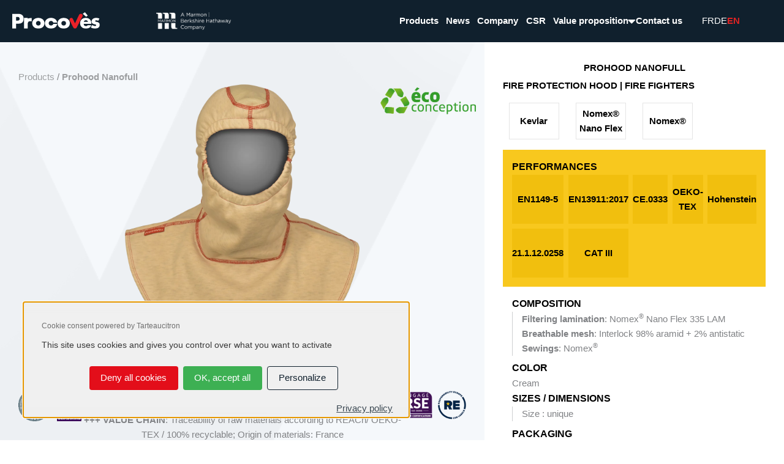

--- FILE ---
content_type: text/css
request_url: https://wleiprocoves.com/wp-content/themes/astra-child/assets/css/site-header.css
body_size: 1413
content:
#site-header {
	width: 100%;
	position: fixed;
	z-index: 9999;
	background-color: transparent;
}

@keyframes stickySlideDown {
	0% {
		opacity: 0.7;
		transform: translateY(-100%);
	}
	100% {
		opacity: 1;
		transform: translateY(0);
	}
}

@keyframes stickySlideUp {
	0% {
		opacity: 0;
		transform: translateY(0);
	}
	100% {
		opacity: 1;
		transform: translateY(-100%);
	}
}

#site-header.scrolled {
	background-color: var( --e-global-color-primary );
}


#cont-menu-principal nav ul {
	display: flex;
	align-items: center;
	list-style: none;
	margin: 0!important;
	justify-content: flex-end;
}


#cont-menu-principal nav ul li a {
	color: #ffffff;
	font-weight: bold;
	font-family: "FuturaLT", Sans-serif;
}


ul.menu-langue {
	display: flex;
	gap: 1em;
	align-items: center;
	margin: 0!important;
	list-style: none;
}

#cont-menu-langue ul.menu-langue{
	justify-content: flex-end;
}

#cont-menu-langue-mobile ul.menu-langue {
	justify-content: flex-start;
}

ul.menu-langue li * {
	color: #FFFFFF;
	font-size: 15px;
	text-transform: uppercase;
	font-family: "FuturaLT", Sans-serif;
}

ul.menu-langue li.current * {
	color: #de2324;
	font-weight: bold;
}

#cont-right > div > div {
	margin: 0!important;
}

#cont-right > div > div > div {
	display: flex;
	margin: 0;
	width: fit-content;
}

#cont-right > div > div > div:last-child {
	justify-content: flex-end;
}


.logos-header {
	gap: 0.5em;
	display: grid;
	grid-template-columns: 1fr 1fr;
}


/*RESPONSIVE*/

/*phone*/
@media (max-width: 767px) {

	#cont-menu-principal nav ul li a {
		font-size: 18px;
	}

	#cont-right > div > div {
		gap: 1em;
	}


}

/*tablet*/
@media (min-width: 768px) and (max-width: 1024px) {

	/*
	#site-header .logo-header img {
		width: 60%;
	}
	*/

	#cont-menu-principal nav ul li a {
		font-size: 20px;
	}

	#cont-right > div > div {
		gap: 2em;
	}

}

/*mobile and tablet*/
@media (max-width: 1024px) {

	#site-header.filter_opened {
		animation: stickySlideUp .8s ease-in-out forwards!important;
	}

	#site-header:not(.scrolled, .no_animation, .filter_opened) {
		animation: stickySlideDown .8s ease-in-out forwards;
	}

	#site-header.scrolled:not(.burger_opened, .no_animation) {
		animation: stickySlideDown .8s ease-in-out forwards;
	}

	#cont-header > div > div {
		grid-gap: 0;
		display: grid;
		position: relative;
		grid-template-columns: repeat(2,1fr);
	}

	#cont-left{
		order: 1;
		z-index: 10;
		grid-column: span 1;
		grid-row: span 1;
		width: 80%; /* 100% */
	}

	#cont-middle {
		order: 3;
		grid-column: span 2;
		grid-row: span 2;
		overflow: hidden;
		opacity: 0;
		visibility: hidden;
		transition: all 0.5s;
		transform: translateX(-100%);
		top: 0;
		left: 0;
		position: fixed;
		width: 100vh;
		padding-left: 1em;
		padding-bottom: 1em;
		background-color: var( --e-global-color-primary );
		background-size: contain;
		background-repeat: no-repeat;
		background-position: left;
		background-image: url(/wp-content/uploads/2022/01/footer-bg.png);
		box-shadow: 0 0.1rem 1.5rem rgb(0 0 0 / 10%);
	}

	#site-header.burger_opened #cont-middle {
		top: 0;
		opacity: 1;
		visibility: visible;
		transform: translateX(0);
	}

	#cont-right {
		order:2;
		z-index: 10;
		grid-column: span 1;
		grid-row: span 1;
		width: 20%; /* 100% */
	}

	#cont-right > div > div {
		display: flex;
		flex-direction: row;
		justify-content: flex-end;
	}

	#cont-menu-principal nav ul {
		gap: 1em;
		align-items: flex-start;
		flex-direction: column;
	}

	#cont-menu-principal nav ul.sub-menu {
		padding-top: 1em;
		padding-left: 2em;
	}

	#cont-menu-responsive nav > ul {
		height: 100%;
	}

	#cont-menu-responsive nav ul {
		gap: 0.5em;
		display: flex;
		list-style: none;
		margin: 0!important;
		flex-direction: column;
	}

	#cont-menu-responsive nav ul.sub-menu {
		padding-left: 2em;
	}

	#cont-menu-responsive nav ul li > a {
		color: #000;
		text-transform: uppercase;
	}

/*burger*/
	#menu-burger {
		margin: 5px;
		gap: 6px;
		display: flex;
		flex-direction: column;
	}

	#menu-burger > span {
		height: 2px;
		width: 30px;
		display: block;
		transition-delay: 0.2s;
		background-color: #ffffff;
	}

	#menu-burger{
		transition: all 0.3s ease-in-out;
	}

	#site-header.burger_opened #menu-burger {
		animation: smallbig 0.6s forwards;
	}

	@keyframes smallbig{
		0%, 100%{
			transform: scale(1);
		}

		50%{
			transform: scale(0);
		}
	}

	#site-header.burger_opened #menu-burger > span:nth-child(1),
	#site-header.burger_opened #menu-burger > span:nth-child(2),
	#site-header.burger_opened #menu-burger > span:nth-child(3){
		transition-delay: 0.2s;
	}

	#site-header.burger_opened #menu-burger > span:nth-child(2){
		opacity: 0;
	}

	#site-header.burger_opened #menu-burger > span:nth-child(1){
		transform: translateY(8px) rotate(45deg);
	}

	#site-header.burger_opened #menu-burger > span:nth-child(3){
		transform: translateY(-9px) rotate(-45deg);
	}


	/*burger*/


}

/*desktop*/
@media (min-width: 1025px) {

	#site-header.scrolled {
		animation: stickySlideDown .8s ease-in-out forwards;
	}

	#site-header.scrolled .logo-header img {
		width: 70%;
	}

	#site-header.scrolled .logo-header-marmon img {
		width: 70%;
	}


	#cont-menu-principal nav ul li a {
		font-size: 15px;
		position: relative;
		display: flex;
		justify-content: center;
	}

	#cont-menu-principal nav ul.sub-menu li a {
		font-size: 14px;
	}

	#cont-menu-principal nav ul li a:after {
		content: "";
		height: 1px;
		width: 0;
		bottom: -5px;
		position: absolute;
		background-color: #de2324;
		transition: all 0.3s ease-in-out;
	}

	#cont-menu-principal nav ul li a:hover:after,
	#cont-menu-principal nav ul li.current-menu-item a:after,
	#cont-menu-principal nav ul li.current-menu-parent > a:after {
		width: 50px;
	}

	#cont-menu-principal nav ul > li {
		padding: 0 2% 0 0;
	}

	#cont-menu-principal nav ul {
		gap: 2em;
	}

	#cont-menu-principal nav ul > li.menu-item-has-children {
		position: relative;
		display: flex;
		align-items: center;
	}

	#cont-menu-principal nav ul > li.menu-item-has-children:after {
		content: "\f0d7";
		position: absolute;
		font-weight: 900;
		padding-left: 10px;
		/*top: -6px;*/
		font-size: 20px;
		right: 0;
		color: #ffffff;
		font-family: "Font Awesome 5 Free"!important;
	}


	#cont-menu-principal nav ul.sub-menu {
		-webkit-transform: translateY(20px);
		-ms-transform: translateY(20px);
		transform: translateY(20px);
		-webkit-transition: all 300ms;
		-o-transition: all 300ms;
		transition: all 300ms;
	}


	#cont-menu-principal nav ul.sub-menu {
		display: flex;
		gap: 1em;
		position: absolute;
		flex-direction: column;
		align-items: center;
		top: 100%;
		left: 0;
		right: 0;
		padding: 1em;
		visibility: hidden;
		opacity: 0;
		background-color: transparent;
		z-index: 1;
	}

	#site-header.scrolled #cont-menu-principal nav ul.sub-menu {
		background-color: var( --e-global-color-primary );
		box-shadow: 0px 15px 10px -15px rgb(17 17 17 / 10%);
	}

	#cont-menu-principal nav ul > li:hover > ul.sub-menu {
		visibility: visible;
		opacity: 1;
		-webkit-transform: translateY(0);
		-ms-transform: translateY(0);
		transform: translateY(0);
	}

	#cont-right > div > div > div:last-child {
		/*display: none;*/
	}

	#site-header:not(.scrolled) .logos-header {
		gap: 2em;
	}

	.logo-header-marmon {
		display: flex;
		align-items: flex-end;
	}

	.logo-header-marmon > img  {
		width: 60%;
	}


}

/*pc portable*/
@media (min-width: 1025px) and (max-width: 1700px) {

	.logos-header {
		padding-right: 3em;
	}

}


/*RESPONSIVE*/


--- FILE ---
content_type: text/css
request_url: https://wleiprocoves.com/wp-content/themes/astra-child/assets/css/site-layout.css
body_size: -33
content:
/*RESPONSIVE*/

/*phone*/
@media (max-width: 767px) {

    section.elementor-top-section.elementor-section-full_width:not(#site-header, #site-footer, .page-banner, .full-content) {
        padding-left: 2%;
        padding-right: 2%;
    }

}

/*tablet*/
@media (min-width: 768px) and (max-width: 1024px) {

    section.elementor-top-section.elementor-section-full_width:not(#site-header, #site-footer, #home-banner, .full-content) {
        padding-left: 5%;
        padding-right: 5%;
    }

}

/*mobile and tablet*/
@media (max-width: 1024px) {


}

/*desktop*/
@media (min-width: 1025px) {

    section.elementor-top-section.elementor-section-full_width:not(#site-header, #site-footer, #home-banner, .full-content) {
        padding-left: 10%;
        padding-right: 10%;
    }

}

/*pc portable*/
@media (min-width: 1025px) and (max-width: 1700px) {

    section.elementor-top-section.elementor-section-full_width:not(#site-header, #site-footer, #home-banner, .full-content) {
        padding-left: 8%;
        padding-right: 8%;
    }

}


/*RESPONSIVE*/


--- FILE ---
content_type: text/css
request_url: https://wleiprocoves.com/wp-content/themes/astra-child/assets/css/site-style.css
body_size: 680
content:
.site-main,
section.error-404 {
	position: relative;
	z-index: 2;
	background-color: #ffffff;
}

.custom-link > div > span > a {
	padding: 1em 0;
	border-bottom: 1px solid #9b9b9c;
	text-decoration: none!important;
}

.custom-h3 h3 {
	position: relative;
	padding-left: 3em;
	display: flex;
	align-items: center;
}

.custom-h3 h3:before {
	content: "";
	left: 0;
	height: 1px;
	width: 2.5em;
	position: absolute;
	background-color: #9b9b9c;
}


.custom-h3-2 h3 {
	position: relative;
	padding-bottom: 1.5em;
	display: flex;
	justify-content: center;
}

.custom-h3-2 h3:before {
	content: "";
	height: 1px;
	width: 2.5em;
	bottom: 0.5em;
	position: absolute;
	background-color: #9b9b9c;
}

body .elementor-widget-text-editor ul {
	list-style-type: none;
}

body .elementor-widget-text-editor ul li {
	position : relative;
}

body .elementor-widget-text-editor ul li::before {
	content  : "-";
	position : absolute;
	left     : -15px;
}


.bt-discover > div > span > a {
	position: relative;
	padding-right: 30px;
	display: flex;
	flex-direction: row;
	align-items: center;
	width: fit-content;
	text-decoration: none!important;
}


.bt-discover > div > span > a:after {
	content: "";
	width: 78px;
	height: 47px;
	display: block;
	right: -65px;
	position: absolute;
	background-size: contain;
	background-position: center;
	background-repeat: no-repeat;
	transition: all 0.5s ease-in-out;
	background-image: url("/wp-content/themes/astra-child/assets/img/procoves-arrow.png");
}

.bt-discover > div > span > a:hover:after {
	right: -90px;
}

.map-container div {
	position: relative;
	height: 100%;
}

.map-link span > a {
	top: 0;
	left: 0;
	right: 0;
	bottom: 0;
	height: 100%;
	opacity: 0;
	position: absolute;
}

/*slide marque*/

.item-marque {
	margin: 10px;
}

/*slide marque*/


/*ninjaform*/

div.nf-field-label label {
	font-weight: 500;
	color          : #aaa;
	font-size      : 14px;
	text-transform : uppercase;
	font-family: "FuturaLT", Sans-serif;
}

body .nf-error-msg,
body .nf-error-wrap,
body .nf-form-errors,
body .nf-error-field-errors,
body .nf-before-form-content {
	display: none!important;
}

.submit-wrap {
	text-align: center;
}

.submit-wrap > div > input {
	width: 40%!important;
	color: #ffffff!important;
	text-transform : uppercase;
	background-color: #000!important;
	font-family: "FuturaLT", Sans-serif;
}

.submit-wrap > div > input:hover {
	background-color: #E30E1A!important;
}

/*ninjaform*/


/*RESPONSIVE*/

/*phone*/
@media (max-width: 767px) {

	#home-banner {
		padding: 5%;
	}

	#home-banner h1 > span:nth-child(2){
		margin-left: 10%;
	}

	#home-banner h1 > span:last-child{
		margin-left: 5%;
	}

	.bt-discover {
		margin-left: 30%;
	}

	.map-container {
		height: 300px;
	}

}

/*tablet*/
@media (min-width: 768px) and (max-width: 1024px) {
	#home-banner {
		padding: 5%;
	}

	#home-banner h1 > span:nth-child(2){
		margin-left: 10%;
	}

	#home-banner h1 > span:last-child{
		margin-left: 5%;
	}

	.bt-discover {
		margin-left: 30%;
	}

	.map-container {
		height: 500px;
	}

}

/*mobile and tablet*/
@media (max-width: 1024px) {

}

/*desktop*/
@media (min-width: 1025px) {

	#home-banner {
		padding: 5%;
	}

	#home-banner h1 > span:nth-child(2){
		margin-left: 10%;
	}

	#home-banner h1 > span:last-child{
		margin-left: 5%;
	}

	.bt-discover {
		margin-left: 30%;
	}

}

/*pc portable*/
@media (min-width: 1025px) and (max-width: 1700px) {



}


/*RESPONSIVE*/




--- FILE ---
content_type: text/css
request_url: https://wleiprocoves.com/wp-content/uploads/elementor/css/post-57.css?ver=1770073257
body_size: 339
content:
.elementor-57 .elementor-element.elementor-element-d27f155:not(.elementor-motion-effects-element-type-background), .elementor-57 .elementor-element.elementor-element-d27f155 > .elementor-motion-effects-container > .elementor-motion-effects-layer{background-color:var( --e-global-color-primary );}.elementor-57 .elementor-element.elementor-element-d27f155 > .elementor-background-overlay{background-image:url("https://wleiprocoves.com/wp-content/uploads/2022/01/footer-bg.png");background-repeat:no-repeat;opacity:1;transition:background 0.3s, border-radius 0.3s, opacity 0.3s;}.elementor-57 .elementor-element.elementor-element-d27f155{transition:background 0.3s, border 0.3s, border-radius 0.3s, box-shadow 0.3s;margin-top:0px;margin-bottom:0px;padding:0px 0px 0px 0px;}.elementor-57 .elementor-element.elementor-element-25242d0 > .elementor-element-populated{margin:0px 0px 0px 0px;--e-column-margin-right:0px;--e-column-margin-left:0px;padding:0px 0px 0px 0px;}.elementor-57 .elementor-element.elementor-element-010386e:not(.elementor-motion-effects-element-type-background), .elementor-57 .elementor-element.elementor-element-010386e > .elementor-motion-effects-container > .elementor-motion-effects-layer{background-image:url("https://wleiprocoves.com/wp-content/uploads/2022/01/check-bg.jpg");background-position:center center;background-repeat:no-repeat;background-size:cover;}.elementor-57 .elementor-element.elementor-element-010386e{transition:background 0.3s, border 0.3s, border-radius 0.3s, box-shadow 0.3s;padding:5% 0% 5% 0%;}.elementor-57 .elementor-element.elementor-element-010386e > .elementor-background-overlay{transition:background 0.3s, border-radius 0.3s, opacity 0.3s;}.elementor-57 .elementor-element.elementor-element-057fad1 > .elementor-container > .elementor-column > .elementor-widget-wrap{align-content:flex-start;align-items:flex-start;}.elementor-57 .elementor-element.elementor-element-057fad1{transition:background 0.3s, border 0.3s, border-radius 0.3s, box-shadow 0.3s;padding:5% 0% 5% 0%;}.elementor-57 .elementor-element.elementor-element-057fad1 > .elementor-background-overlay{transition:background 0.3s, border-radius 0.3s, opacity 0.3s;}.elementor-57 .elementor-element.elementor-element-d9b014a{transition:background 0.3s, border 0.3s, border-radius 0.3s, box-shadow 0.3s;padding:2% 0% 5% 0%;}.elementor-57 .elementor-element.elementor-element-d9b014a > .elementor-background-overlay{transition:background 0.3s, border-radius 0.3s, opacity 0.3s;}.elementor-widget-icon.elementor-view-stacked .elementor-icon{background-color:var( --e-global-color-primary );}.elementor-widget-icon.elementor-view-framed .elementor-icon, .elementor-widget-icon.elementor-view-default .elementor-icon{color:var( --e-global-color-primary );border-color:var( --e-global-color-primary );}.elementor-widget-icon.elementor-view-framed .elementor-icon, .elementor-widget-icon.elementor-view-default .elementor-icon svg{fill:var( --e-global-color-primary );}.elementor-57 .elementor-element.elementor-element-11c05a3 .elementor-icon-wrapper{text-align:center;}.elementor-theme-builder-content-area{height:400px;}.elementor-location-header:before, .elementor-location-footer:before{content:"";display:table;clear:both;}@media(max-width:767px){.elementor-57 .elementor-element.elementor-element-312aa91{width:50%;}.elementor-57 .elementor-element.elementor-element-a4f22f7{width:50%;}}@media(max-width:1024px) and (min-width:768px){.elementor-57 .elementor-element.elementor-element-312aa91{width:100%;}.elementor-57 .elementor-element.elementor-element-a4f22f7{width:100%;}}

--- FILE ---
content_type: text/css
request_url: https://wleiprocoves.com/wp-content/uploads/elementor/css/post-197.css?ver=1770073975
body_size: -53
content:
.elementor-197 .elementor-element.elementor-element-288bb5b:not(.elementor-motion-effects-element-type-background), .elementor-197 .elementor-element.elementor-element-288bb5b > .elementor-motion-effects-container > .elementor-motion-effects-layer{background-color:#FFFFFF;}.elementor-197 .elementor-element.elementor-element-288bb5b{transition:background 0.3s, border 0.3s, border-radius 0.3s, box-shadow 0.3s;margin-top:0px;margin-bottom:0px;padding:0% 0% 0% 0%;}.elementor-197 .elementor-element.elementor-element-288bb5b > .elementor-background-overlay{transition:background 0.3s, border-radius 0.3s, opacity 0.3s;}.elementor-197 .elementor-element.elementor-element-d9c5553 > .elementor-element-populated{margin:0px 0px 0px 0px;--e-column-margin-right:0px;--e-column-margin-left:0px;padding:0px 0px 0px 0px;}

--- FILE ---
content_type: text/css
request_url: https://wleiprocoves.com/wp-content/uploads/ac_assets/produits/produit.css
body_size: 1543
content:
#site-header {
    background-color: var( --e-global-color-primary );
}

.breadcrumb * {
    color: #9d9fa1;
}

.breadcrumb > span {
    font-weight: bold;
}

.cont-product {
    grid-gap: 0;
    display: grid;
    grid-template-columns: 3fr 1.5fr;
}

.cont-product * {
    font-family: "FuturaLT", Sans-serif;
}


.cont-product > div {
    padding: 2em;
}

.cont-product > .left {
    background-color: #f5f8fb;
    background-size: contain;
    background-repeat: no-repeat;
    background-position: left;
    background-image: url("/wp-content/themes/astra-child/assets/img/product-overlay.png");
}

.img-produit {
    width: 550px;
    height: 550px;
    margin: auto;
    text-align: center;
}

.img-produit.eco-conception,
.img-produit.securite-civile {
    position: relative;
}

.img-produit.eco-conception:after {
    position: absolute;
    top:0;
    right: -160px;
    content: url("/wp-content/themes/astra-child/assets/img/eco-conception.png");
}

.img-produit.securite-civile:before {
    position: absolute;
    top:0;
    left: -160px;
    content: url("/wp-content/themes/astra-child/assets/img/label-securite-civile-française.png");
}


.img-produit > img {
    width: 100%;
    height: 100%;
    object-fit: contain;
    max-height: -webkit-fill-available;
}

.infos-bottom {
    display: flex;
    margin-top: 1em;
    flex-direction: row;
    align-items: center;
    justify-content: space-between;
}

.infos-bottom > span.certi {
    width: 173px;
    height: 73px;
    background-size: contain;
    background-position: center;
    background-repeat: no-repeat;
}

.infos-bottom > span.certi--left {
    background-image: url("/wp-content/themes/astra-child/assets/img/certi-left.png");
}

.infos-bottom > span.certi--right {
    background-image: url("/wp-content/themes/astra-child/assets/img/certi-right.png");
}

.infos-bottom > span.iso {
    width: 80px;
    height: 80px;
    background-size: contain;
    background-position: center;
    background-repeat: no-repeat;
}

.infos-bottom > span.iso-9001 {
    background-image: url("/wp-content/themes/astra-child/assets/img/iso-9001.png");
}

.infos-bottom > span.iso-14001 {
    background-image: url("/wp-content/themes/astra-child/assets/img/iso-14001.png");
}

.infos-bottom > .description {
    text-align: center;
}

.infos-bottom > .description > p {
    margin-bottom: 0;
}

.cont-product > .left {
    position: relative;
}

.infos-options {
    position: absolute;
    top: 10%;
}

.infos-options p {
    margin-bottom: 0;
}

.cont-product > .right {
    display: flex;
    flex-direction: column;
    align-items: center;
    justify-content: space-between;
}

.cont-product > .right > div {
    width: 100%;
}

.cont-product > .right > div.utilisations > p {
    margin: 0;
    text-transform: uppercase;
    font-weight: bold;
    line-height: 20px;
    color: #000000;
}

.cont-product > .right > h1 {
    font-weight: bold;
    color: #000000;
    text-transform: uppercase;
    margin-bottom: 0.5em;
}

.cont-product > .left h2,
.cont-product > .right h2 {
    color: #000000;
    font-size: 16px;
    font-weight: bold;
    text-align: left;
    width: 100%;
    display: block;
    text-transform: uppercase;
}

.cont-product > .right > .actions {
    gap: 1em;
    display: flex;
    padding-top: 1em;
    flex-direction: column;
}

.cont-product > .right > .actions > a {
    display: block;
    width: 100%;
    text-align: center;
    padding: 1em;
    text-transform: uppercase;
    transition: all .2s linear;
    font-weight: bold;
}

.bt-print {
    color: #000000;
    background-color: #f5f8fb;
}

.bt-print:hover {
    color: #ffffff;
    background-color: #000000;
}

.bt-devis {
    color: #ffffff;
    background-color: #de2324;
}

.bt-devis:hover {
    color: #ffffff;
    background-color: #b22021;
}

.marques {
    margin: 0.5em 0;
    grid-gap: 0.5em;
    display: grid;
    grid-template-columns: repeat(4,1fr);
}

.item-marque {
    color: #000000;
    font-weight: bold;
    display: flex;
    align-items: center;
    justify-content: center;
    text-align: center;
    height: 60px;
    background-size: contain;
    background-position: center;
    background-repeat: no-repeat;
    border: solid 1px rgb(0 0 0 / 10%);
}


.entretiens {
    margin: 0.5em 0;
    grid-gap: 0.5em;
    display: grid;
    grid-template-columns: repeat(6,1fr);
}

.item-entretien {
    color: #000000;
    font-weight: bold;
    display: flex;
    align-items: center;
    justify-content: center;
    text-align: center;
    height: 50px;
    background-size: contain;
    background-position: center;
    background-repeat: no-repeat;
    background-color: #30a947;

    line-height: 14px;
    font-size: 13px;
}

.performances {
    grid-gap: 0.5em;
    display: grid;
    grid-template-columns: repeat(5,1fr);
}

.item-certification {
    color: #000000;
    font-weight: bold;
    display: flex;
    flex-direction: column;
    align-items: center;
    justify-content: center;
    text-align: center;
    background-color: #f1bf0e;
}

.item-certification > span {
    font-size: 12px;
}

.bg-certification {
    width: 40px;
    height: 40px;
    background-size: contain;
    background-position: center;
    background-repeat: no-repeat;
}

.item-performance {
    color: #000000;
    font-weight: bold;
    display: flex;
    flex-direction: column;
    align-items: center;
    justify-content: center;
    text-align: center;
    min-height: 80px;
    background-size: contain;
    background-position: center;
    background-repeat: no-repeat;

    background-color: #f1bf0e;
}

.cont-performances {
    padding: 1em;
    background-color: #f8c81e;
}

.cont-details {
    padding: 1em;
}

.cont-details p {
    margin: 0 0 0.5em 0!important;
    padding-left: 1em;
    border-left: solid 1px rgba(157, 159, 161, 0.5);
}

.cont-details ul > li {
    /*font-size: 14px;*/
}

.cont-entretiens {
    padding: 1em;
    background-color: #3fb054;
}

.iso-table {
    width: 50%;
    margin: 0.5em 0 0 0;
}

.iso-table table {
    background-color: #fff;
    border-spacing: 0;
    white-space: nowrap;
    border-collapse: collapse;
    table-layout: auto;
}

.iso-table table td,
.iso-table table th {
    border: 1px solid #000;
    padding: 0 10px;
    font-weight: 600;
    border-spacing: 0;
    white-space: nowrap;
}

.iso-table table th {
    text-align: left;
}

.iso-table table td {
    text-align: center;
    color: #c1c1c1;
}

.iso-table table td.ok {
    color: #000000;
}

.oeko-tex,
.valabre{
    gap: 0.5em;
    display: flex;
    margin: 1em 0;
    align-items: center;
}

.bg-oeko-tex {
    height: 60px;
    width: 160px;
    background-size: contain;
    background-position: center;
    background-repeat: no-repeat;
    background-image: url("/wp-content/themes/astra-child/assets/img/oeko-tex-standard.svg");
}

.bg-valabre {
    height: 60px;
    width: 160px;
    background-size: contain;
    background-position:left;
    background-repeat: no-repeat;
    background-image: url("/wp-content/themes/astra-child/assets/img/valabre.png");
}


/*RESPONSIVE*/

/*phone*/
@media (max-width: 767px) {

    .img-produit {
        width: 250px;
        height: 250px;
    }

    .marques {
        grid-template-columns: repeat(3,1fr);
    }

    .entretiens {
        grid-template-columns: repeat(2,1fr);
    }

    .performances {
        grid-template-columns: repeat(2,1fr);
    }

    .iso-table {
        width: 100%;
    }

    .infos-options {
        position: unset!important;
    }

    .infos-bottom {
        gap: 1em;
        flex-direction: column;
    }


    .img-produit.eco-conception {
        margin-bottom: 5em;
    }

    .img-produit.eco-conception:after {
        left: -4em;
        top: unset;
        right: unset;
        bottom: -5em;
    }

    .img-produit.securite-civile:before {
        left: unset;
        top: unset;
        right: -4em;
        bottom: -5em;
    }

}

/*tablet*/
@media (min-width: 768px) and (max-width: 1024px) {

    .img-produit {
        width: 400px;
        height: 400px;
    }

    .infos-options {
        top: 15%;
    }

}

/*mobile and tablet*/
@media (max-width: 1024px) {

    .cont-product {
        grid-template-columns: repeat(1,1fr);
    }

    .cont-product > .left {
        background-position: top left;
    }



}

/*desktop*/
@media (min-width: 1025px) {

    #site-header .logo-header img {
        width: 70%!important;
    }

    #site-header.scrolled {
        animation: none!important;
    }

    #cont-menu-principal nav ul.sub-menu {
        background-color: var( --e-global-color-primary );
        box-shadow: 0px 15px 10px -15px rgb(17 17 17 / 10%);
    }


    .cont-product > .left > div {
        height: fit-content;
        position: sticky;
        padding-top: 1em;
        transition: all 0.5ms ease-in-out;
    }

}

/*pc portable*/
@media (min-width: 1025px) and (max-width: 1700px) {


    .img-produit {
        width: 450px;
        height: 450px;
    }

}


/*RESPONSIVE*/


--- FILE ---
content_type: image/svg+xml
request_url: https://wleiprocoves.com/wp-content/themes/astra-child/assets/img/logo-footer-procoves.svg
body_size: 3801
content:
<?xml version="1.0" encoding="utf-8"?>
<svg id="Calque_1" data-name="Calque 1" xmlns="http://www.w3.org/2000/svg" viewBox="0 0 1920 412.83"><defs><style>.cls-1{fill:#fff;}.cls-2{fill:#eb2128;}</style></defs><title>logo</title><path class="cls-1" d="M1372.07,139.18a71.48,71.48,0,0,0-15.22-5.7,63.56,63.56,0,0,0-15.85-2.22,29.47,29.47,0,0,0-5.71.64,25.64,25.64,0,0,0-5.87,1.9,14.73,14.73,0,0,0-4.6,3.33,7.43,7.43,0,0,0-1.9,5.23,8.27,8.27,0,0,0,3,6.66,22.14,22.14,0,0,0,7.13,4,55.71,55.71,0,0,0,8.56,2.22q4.44.8,7.29,1.43a90.18,90.18,0,0,1,18.7,5.55,53.29,53.29,0,0,1,14.9,9.35,41,41,0,0,1,10,13.79q3.64,8.08,3.65,19.5,0,16.17-6.66,27.58a56.23,56.23,0,0,1-17.59,18.7,79.31,79.31,0,0,1-24.57,10.78,112.27,112.27,0,0,1-27.9,3.49,123.44,123.44,0,0,1-34.08-4.76,125.31,125.31,0,0,1-31.54-13.95l20.92-40.26a75.68,75.68,0,0,0,10.14,6q5.71,2.85,11.73,5.23a85.57,85.57,0,0,0,12.2,3.81,51.69,51.69,0,0,0,11.57,1.43,30.58,30.58,0,0,0,6-.63,18.65,18.65,0,0,0,5.87-2.22,15.67,15.67,0,0,0,4.44-3.8,9,9,0,0,0,1.74-5.71,9.27,9.27,0,0,0-3.17-7.45,25.45,25.45,0,0,0-8.24-4.44,88.47,88.47,0,0,0-11.57-3q-6.5-1.26-13.16-3.17a120.84,120.84,0,0,1-13.16-4.6,36.52,36.52,0,0,1-11.57-7.61,37.48,37.48,0,0,1-8.24-12.21q-3.17-7.29-3.17-18.39,0-14.9,6.18-25.84a54.65,54.65,0,0,1,16.33-18.07,70.15,70.15,0,0,1,23-10.46,103.81,103.81,0,0,1,26.15-3.33,157.55,157.55,0,0,1,27.42,2.38,110.25,110.25,0,0,1,26.15,8.08Z"/><path class="cls-1" d="M821.08,91.94a121.53,121.53,0,0,1,37.41,5.71,93.68,93.68,0,0,1,31.23,16.8,81.13,81.13,0,0,1,21.4,27.26Q919,157.88,919,178.81q0,20.61-7.93,36.78a81.12,81.12,0,0,1-21.4,27.27,93.64,93.64,0,0,1-31.23,16.8,121.47,121.47,0,0,1-37.41,5.71,119.93,119.93,0,0,1-37.25-5.71,95.64,95.64,0,0,1-31.23-16.8A80.58,80.58,0,0,1,731,215.74q-7.93-16-7.93-36.94T731,141.71a81,81,0,0,1,21.4-27.26,93.58,93.58,0,0,1,31.23-16.8A121.48,121.48,0,0,1,821.08,91.94Zm0,50.09a38.52,38.52,0,0,0-15.69,3A36.35,36.35,0,0,0,793.82,153a33.7,33.7,0,0,0-7.29,11.57A39.66,39.66,0,0,0,784,178.81q0,15.54,9.67,26t27.42,10.46q17.75,0,27.42-10.46t9.67-26a39.8,39.8,0,0,0-2.54-14.27A33.76,33.76,0,0,0,848.35,153,36.39,36.39,0,0,0,836.78,145,38.54,38.54,0,0,0,821.08,142Z"/><path class="cls-1" d="M416,91.94a121.53,121.53,0,0,1,37.41,5.71,93.68,93.68,0,0,1,31.23,16.8,81.13,81.13,0,0,1,21.4,27.26Q514,157.88,514,178.81q0,20.61-7.93,36.78a81.12,81.12,0,0,1-21.4,27.27,93.64,93.64,0,0,1-31.23,16.8A121.47,121.47,0,0,1,416,265.35a119.93,119.93,0,0,1-37.25-5.71,95.64,95.64,0,0,1-31.23-16.8A80.58,80.58,0,0,1,326,215.74q-7.93-16-7.93-36.94T326,141.71a81,81,0,0,1,21.4-27.26,93.58,93.58,0,0,1,31.23-16.8A121.48,121.48,0,0,1,416,91.94ZM416,142a38.52,38.52,0,0,0-15.69,3A36.35,36.35,0,0,0,388.77,153a33.7,33.7,0,0,0-7.29,11.57,39.66,39.66,0,0,0-2.54,14.27q0,15.54,9.67,26T416,215.26q17.75,0,27.42-10.46t9.67-26a39.8,39.8,0,0,0-2.54-14.27A33.76,33.76,0,0,0,443.3,153,36.39,36.39,0,0,0,431.73,145,38.54,38.54,0,0,0,416,142Z"/><path class="cls-1" d="M654.69,188.77a35.27,35.27,0,0,1-8.43,15.63q-9.67,10.46-27.42,10.46T591.41,204.4q-9.67-10.46-9.67-26a39.66,39.66,0,0,1,2.54-14.27,33.7,33.7,0,0,1,7.29-11.57,36.35,36.35,0,0,1,11.57-7.93,42.4,42.4,0,0,1,31.39,0,36.39,36.39,0,0,1,11.57,7.93,33.76,33.76,0,0,1,7.29,11.57c.45,1.17.82,2.37,1.15,3.59h61.69a78.38,78.38,0,0,0-7.36-26.41A81.13,81.13,0,0,0,687.47,114a93.68,93.68,0,0,0-31.23-16.8,125.46,125.46,0,0,0-74.82,0A93.58,93.58,0,0,0,550.19,114a81,81,0,0,0-21.4,27.26q-7.93,16.17-7.93,37.09t7.93,36.94a80.58,80.58,0,0,0,21.56,27.11,95.64,95.64,0,0,0,31.23,16.8A119.93,119.93,0,0,0,618.83,265a121.47,121.47,0,0,0,37.41-5.71,93.64,93.64,0,0,0,31.23-16.8,81.12,81.12,0,0,0,21.4-27.27,78.18,78.18,0,0,0,7.39-26.41Z"/><polygon class="cls-1" points="1159.98 0 1204.68 54.53 1179 73.23 1124.79 25.36 1159.98 0"/><path class="cls-1" d="M1262.06,182.29q0-20.92-6-37.57a78.32,78.32,0,0,0-17.44-28.37,76.88,76.88,0,0,0-27.9-18.07q-16.49-6.34-37.73-6.34a105.62,105.62,0,0,0-36.46,6,82.6,82.6,0,0,0-28.38,17.12,76.64,76.64,0,0,0-18.54,27.27q-6.66,16.17-6.66,36.46,0,20.92,7.13,37.09a76.26,76.26,0,0,0,19.65,27.1,85.28,85.28,0,0,0,29.8,16.64,119.06,119.06,0,0,0,37.56,5.71,111.9,111.9,0,0,0,27.27-3.33,88.48,88.48,0,0,0,24.57-10.14,69.15,69.15,0,0,0,19.34-17.44,66.71,66.71,0,0,0,11.57-24.89h-55.48q-4.76,8.25-11.57,11.57a36.09,36.09,0,0,1-16,3.33q-18.07,0-27.11-9.19t-9-26.95h121.42ZM1141.59,155q2.53-12.67,12-19.18a38.39,38.39,0,0,1,22.19-6.5,34.39,34.39,0,0,1,21.08,7,29.34,29.34,0,0,1,11.57,18.7Z"/><path class="cls-1" d="M0,26.32H95.11a128,128,0,0,1,35.35,4.6A74.24,74.24,0,0,1,157.88,45a63.56,63.56,0,0,1,17.75,24.41Q182,84.34,182,104.94q0,42.49-21.88,61.82T97.33,186.1H62.14v79.26H0ZM62.14,136H72.6q8.56,0,16.49-.47a42.84,42.84,0,0,0,14.27-3.17,22.19,22.19,0,0,0,10.14-8.56q3.8-5.86,3.8-17,0-11.41-3.65-17.6a22.1,22.1,0,0,0-9.67-9,38.26,38.26,0,0,0-14.27-3.33q-8.25-.48-17.12-.48H62.14Z"/><path class="cls-1" d="M300.11,94.9c-1.15,0-2.29,0-3.42.09q-2.33-.08-4.7-.09a121.48,121.48,0,0,0-37.41,5.71c-2.61.84-5.15,1.78-7.62,2.8V91.52H188.84V265.35H247V188.85a97.79,97.79,0,0,1,1.63-14.21,40.9,40.9,0,0,1,6.18-15.53,29.82,29.82,0,0,1,9-8.51h0A35.71,35.71,0,0,1,267,148.8h0c.79-.39,1.63-.74,2.5-1.07A48.58,48.58,0,0,1,286.79,145c1,0,1.88.07,2.82.1l.63,0a74.66,74.66,0,0,1,9.07.88,35,35,0,0,1,11.89,4.44V94.9Z"/><path class="cls-2" d="M1093,25.37a30.45,30.45,0,0,0-27.8,18.17L1053.66,68l-13.83,29.28-38.68,83.38-33.2-71a28.43,28.43,0,0,0-54.89,10.43,28.73,28.73,0,0,0,2.82,12.28S975.76,250.07,975.76,250a28.74,28.74,0,0,0,25.41,15.36c13.34,0,22.41-9.23,28.26-20.35,23.25-44.15,45.41-89.08,68.21-133.55l1.9-3.71,8.41-16,6-11.16c2.19-4.09,4.49-8.12,6.55-12.27a23.35,23.35,0,0,0,2.26-6.35,26.24,26.24,0,0,0,.45-5.15c0-.41.07-.82.07-1.24A30.22,30.22,0,0,0,1093,25.37Z"/><path class="cls-2" d="M1042.31,313.17a48.6,48.6,0,0,1,15,2.28,37.5,37.5,0,0,1,12.49,6.72,32.44,32.44,0,0,1,8.56,10.9,36,36,0,0,1,0,29.54,32.42,32.42,0,0,1-8.56,10.9,37.39,37.39,0,0,1-12.49,6.72,48.6,48.6,0,0,1-15,2.28,48,48,0,0,1-14.9-2.28,38.18,38.18,0,0,1-12.49-6.72,32.22,32.22,0,0,1-8.62-10.84,32.86,32.86,0,0,1-3.17-14.77,33.27,33.27,0,0,1,3.17-14.84,32.39,32.39,0,0,1,8.56-10.9,37.46,37.46,0,0,1,12.49-6.72A48.58,48.58,0,0,1,1042.31,313.17Zm0,20a15.4,15.4,0,0,0-6.28,1.21,14.47,14.47,0,0,0-4.63,3.17,13.49,13.49,0,0,0-2.92,4.63,15.89,15.89,0,0,0-1,5.71,14.72,14.72,0,0,0,3.87,10.39q3.86,4.19,11,4.19t11-4.19a14.73,14.73,0,0,0,3.87-10.39,15.94,15.94,0,0,0-1-5.71,13.52,13.52,0,0,0-2.92-4.63,14.49,14.49,0,0,0-4.63-3.17A15.4,15.4,0,0,0,1042.31,333.21Z"/><path class="cls-2" d="M1114.59,315.33v34.74a33.42,33.42,0,0,0,.44,5.64,11.42,11.42,0,0,0,1.71,4.5,8.08,8.08,0,0,0,3.55,2.92,17.27,17.27,0,0,0,11.66,0,8.08,8.08,0,0,0,3.55-2.92,11.48,11.48,0,0,0,1.71-4.5,33.63,33.63,0,0,0,.44-5.64V315.33h23.08v39.18a30,30,0,0,1-2.66,13.38,22.2,22.2,0,0,1-7.35,8.62,30.87,30.87,0,0,1-11,4.63,62.77,62.77,0,0,1-13.63,1.4,63.63,63.63,0,0,1-13.69-1.4,30.18,30.18,0,0,1-11-4.63,22.38,22.38,0,0,1-7.29-8.62,30,30,0,0,1-2.66-13.38V315.33Z"/><path class="cls-2" d="M1198.53,326h.25a20.24,20.24,0,0,1,8.75-8.81,27.14,27.14,0,0,1,12.3-2.73h4.44v22.19a14,14,0,0,0-4.76-1.78,31.29,31.29,0,0,0-5-.38,18,18,0,0,0-7.92,1.52,12.34,12.34,0,0,0-4.88,4.12,16.36,16.36,0,0,0-2.47,6.21,41.17,41.17,0,0,0-.7,7.8v26.25h-23.08v-65h23.08Z"/><path class="cls-1" d="M1276.89,284.77h38a51.19,51.19,0,0,1,14.14,1.84,29.69,29.69,0,0,1,11,5.64,25.44,25.44,0,0,1,7.1,9.76,36.16,36.16,0,0,1,2.53,14.2q0,17-8.75,24.73t-25.11,7.74h-14.07v31.7h-24.85Zm24.85,43.87h4.18q3.42,0,6.59-.19a17.14,17.14,0,0,0,5.71-1.27,8.88,8.88,0,0,0,4.06-3.42,12.5,12.5,0,0,0,1.52-6.78,14,14,0,0,0-1.46-7,8.85,8.85,0,0,0-3.87-3.61,15.34,15.34,0,0,0-5.71-1.33q-3.3-.19-6.85-.19h-4.18Z"/><path class="cls-1" d="M1383.27,326h.25a20.24,20.24,0,0,1,8.75-8.81,27.14,27.14,0,0,1,12.3-2.73H1409v22.19a14,14,0,0,0-4.76-1.78,31.29,31.29,0,0,0-5-.38,18,18,0,0,0-7.92,1.52,12.34,12.34,0,0,0-4.88,4.12,16.36,16.36,0,0,0-2.47,6.21,41.17,41.17,0,0,0-.7,7.8v26.25h-23.08v-65h23.08Z"/><path class="cls-1" d="M1449.71,313.17a48.59,48.59,0,0,1,15,2.28,37.5,37.5,0,0,1,12.49,6.72,32.5,32.5,0,0,1,8.56,10.9,36,36,0,0,1,0,29.54,32.48,32.48,0,0,1-8.56,10.9,37.39,37.39,0,0,1-12.49,6.72,48.59,48.59,0,0,1-15,2.28,48,48,0,0,1-14.9-2.28,38.19,38.19,0,0,1-12.49-6.72,32.22,32.22,0,0,1-8.62-10.84,32.86,32.86,0,0,1-3.17-14.77,33.27,33.27,0,0,1,3.17-14.84,32.39,32.39,0,0,1,8.56-10.9,37.47,37.47,0,0,1,12.49-6.72A48.59,48.59,0,0,1,1449.71,313.17Zm0,20a15.4,15.4,0,0,0-6.28,1.21,14.55,14.55,0,0,0-4.63,3.17,13.49,13.49,0,0,0-2.92,4.63,15.94,15.94,0,0,0-1,5.71,14.74,14.74,0,0,0,3.87,10.39q3.87,4.19,11,4.19t11-4.19a14.74,14.74,0,0,0,3.87-10.39,15.94,15.94,0,0,0-1-5.71,13.43,13.43,0,0,0-2.92-4.63,14.53,14.53,0,0,0-4.63-3.17A15.43,15.43,0,0,0,1449.71,333.21Z"/><path class="cls-1" d="M1524.53,380.38h-23.08v-46H1494v-19h7.48V295.8h23.08v19.53h13.06v19h-13.06Z"/><path class="cls-1" d="M1611.76,351.72H1563.2q0,7.11,3.61,10.78t10.84,3.67a14.47,14.47,0,0,0,6.4-1.33,11.07,11.07,0,0,0,4.63-4.63h22.19a26.68,26.68,0,0,1-4.63,10,27.57,27.57,0,0,1-7.74,7,35.27,35.27,0,0,1-9.83,4.06,44.65,44.65,0,0,1-10.9,1.33,47.63,47.63,0,0,1-15-2.28,34.05,34.05,0,0,1-11.92-6.65,30.47,30.47,0,0,1-7.86-10.84,36.39,36.39,0,0,1-2.86-14.84,38,38,0,0,1,2.66-14.58,30.6,30.6,0,0,1,7.42-10.9,33,33,0,0,1,11.35-6.85,45.73,45.73,0,0,1,29.67.13,30.77,30.77,0,0,1,11.16,7.23,31.35,31.35,0,0,1,7,11.35,44.05,44.05,0,0,1,2.41,15Zm-21.43-13.32a11.72,11.72,0,0,0-4.63-7.48,13.75,13.75,0,0,0-8.43-2.79,15.36,15.36,0,0,0-8.88,2.6,11.61,11.61,0,0,0-4.82,7.67Z"/><path class="cls-1" d="M1669.2,336.5a28,28,0,0,0-5.58-3.23,15.67,15.67,0,0,0-6.34-1.33,16.09,16.09,0,0,0-6.21,1.2,15.34,15.34,0,0,0-5.07,3.36,15.52,15.52,0,0,0-3.36,5,15.9,15.9,0,0,0-1.21,6.28,15.47,15.47,0,0,0,4.5,11.54,16,16,0,0,0,11.73,4.44,17.81,17.81,0,0,0,6.15-1.14,15.55,15.55,0,0,0,5.39-3.3v19.53a33.47,33.47,0,0,1-7.92,2.79,39.38,39.38,0,0,1-8.3.89,36.7,36.7,0,0,1-13.63-2.54,35.41,35.41,0,0,1-11.28-7.1,33.24,33.24,0,0,1-7.67-10.78,32.78,32.78,0,0,1-2.79-13.57,36.3,36.3,0,0,1,2.79-14.39,32.68,32.68,0,0,1,7.74-11.16,35.87,35.87,0,0,1,11.6-7.23,38.91,38.91,0,0,1,14.27-2.6,33,33,0,0,1,7.92,1,29.34,29.34,0,0,1,7.29,2.85Z"/><path class="cls-1" d="M1708.76,380.38h-23.08v-46h-7.48v-19h7.48V295.8h23.08v19.53h13.06v19h-13.06Z"/><path class="cls-1" d="M1740.71,277.42a12.47,12.47,0,0,1,5,1,13.13,13.13,0,0,1,6.91,6.91,12.87,12.87,0,0,1,0,10,13.13,13.13,0,0,1-6.91,6.91,12.87,12.87,0,0,1-10,0,13.16,13.16,0,0,1-6.91-6.91,12.87,12.87,0,0,1,0-10,13.16,13.16,0,0,1,6.91-6.91A12.48,12.48,0,0,1,1740.71,277.42Zm11.54,103h-23.08v-65h23.08Z"/><path class="cls-1" d="M1801.82,313.17a48.59,48.59,0,0,1,15,2.28,37.5,37.5,0,0,1,12.49,6.72,32.5,32.5,0,0,1,8.56,10.9,36,36,0,0,1,0,29.54,32.48,32.48,0,0,1-8.56,10.9,37.39,37.39,0,0,1-12.49,6.72,48.59,48.59,0,0,1-15,2.28,48,48,0,0,1-14.9-2.28,38.16,38.16,0,0,1-12.49-6.72,32.2,32.2,0,0,1-8.62-10.84,32.89,32.89,0,0,1-3.17-14.77,33.3,33.3,0,0,1,3.17-14.84,32.4,32.4,0,0,1,8.56-10.9,37.44,37.44,0,0,1,12.49-6.72A48.59,48.59,0,0,1,1801.82,313.17Zm0,20a15.4,15.4,0,0,0-6.28,1.21,14.55,14.55,0,0,0-4.63,3.17,13.49,13.49,0,0,0-2.92,4.63,15.94,15.94,0,0,0-1,5.71,14.74,14.74,0,0,0,3.87,10.39q3.87,4.19,11,4.19t11-4.19a14.74,14.74,0,0,0,3.87-10.39,15.94,15.94,0,0,0-1-5.71,13.43,13.43,0,0,0-2.92-4.63,14.53,14.53,0,0,0-4.63-3.17A15.43,15.43,0,0,0,1801.82,333.21Z"/><path class="cls-1" d="M1874.48,323.7h.26q4.06-6,9-8.24a28,28,0,0,1,11.8-2.28,28.72,28.72,0,0,1,11.22,2,19.41,19.41,0,0,1,7.55,5.52,23.09,23.09,0,0,1,4.31,8.56,40.75,40.75,0,0,1,1.39,11v40.2h-23.08v-36.9a18.06,18.06,0,0,0-.89-5.71,9.6,9.6,0,0,0-3-4.44q-2.16-1.77-6.47-1.78a12.43,12.43,0,0,0-5.83,1.2,9.92,9.92,0,0,0-3.68,3.3,13.59,13.59,0,0,0-2,4.82,28.2,28.2,0,0,0-.57,5.77v33.73H1851.4v-65h23.08Z"/><path class="cls-2" d="M1011.05,293.5c-.06-.23-.14-.46-.22-.7a10.21,10.21,0,0,0-.49-1.35,11.4,11.4,0,0,0-18.2-3.58c-2.36,2.22-3.41,5.43-4.85,8.25q-1.65,3.23-3.29,6.46l-6.6,13-1.31,2.58-12.55,22.82-3.24,6-.72,1.33-3.75-7.24c0-.06,0-.11-.07-.17l-.16-.3-.1-.16-4.22-8.15c-1.23-2.37-2.37-4.78-3.65-7.12a26.86,26.86,0,0,0-4.49-6.53,11.46,11.46,0,0,0-4.74-2.86,10.68,10.68,0,0,0-3.25-.44,11.47,11.47,0,0,0-11.47,11.47c0,3.41,1.81,6.53,3.55,9.33,1.87,3,3.54,6.17,5.29,9.28l7.36,13.08,5.82,10.34c.5.88.94,1.83,1.51,2.68l-3.24,6-6,11.18-2.3,4.28c-1,1.91-2.29,3.7-2.81,5.83a11.31,11.31,0,0,0,11,14,11.28,11.28,0,0,0,3.12-.46,12.35,12.35,0,0,0,6.47-4.8,59,59,0,0,0,4.25-7.5l2.13-4L965.25,386,971.62,374l0-.09c.81-1.47,1.58-3,2.36-4.43l2.13-4,5.41-10.12,6.37-11.93L994.6,331l6.27-11.75,5.21-9.76c1.28-2.41,2.72-4.8,3.9-7.28a13.49,13.49,0,0,0,1.41-6.13A11.92,11.92,0,0,0,1011.05,293.5Z"/></svg>


--- FILE ---
content_type: image/svg+xml
request_url: https://wleiprocoves.com/wp-content/themes/astra-child/assets/img/arrow-w.svg
body_size: 146
content:
<?xml version="1.0" encoding="iso-8859-1"?>
<!-- Generator: Adobe Illustrator 19.0.0, SVG Export Plug-In . SVG Version: 6.00 Build 0)  -->
<svg xmlns="http://www.w3.org/2000/svg" xmlns:xlink="http://www.w3.org/1999/xlink" version="1.1" id="Capa_1" x="0px" y="0px" viewBox="0 0 443.52 443.52" style="enable-background:new 0 0 443.52 443.52;" xml:space="preserve" width="512px" height="512px">
<g>
	<g>
		<path d="M336.226,209.591l-204.8-204.8c-6.78-6.548-17.584-6.36-24.132,0.42c-6.388,6.614-6.388,17.099,0,23.712l192.734,192.734    L107.294,414.391c-6.663,6.664-6.663,17.468,0,24.132c6.665,6.663,17.468,6.663,24.132,0l204.8-204.8    C342.889,227.058,342.889,216.255,336.226,209.591z" fill="#FFFFFF"/>
	</g>
</g>
<g>
</g>
<g>
</g>
<g>
</g>
<g>
</g>
<g>
</g>
<g>
</g>
<g>
</g>
<g>
</g>
<g>
</g>
<g>
</g>
<g>
</g>
<g>
</g>
<g>
</g>
<g>
</g>
<g>
</g>
</svg>


--- FILE ---
content_type: text/javascript
request_url: https://wleiprocoves.com/wp-content/uploads/ac_assets/produits/produit.js?ver=2.0.5
body_size: -41
content:
jQuery(document).ready(function () {
	"use strict";

	let header = jQuery('#site-header');

	let content = jQuery('.cont-product');

	content.css('padding-top', header.height()+'px' );


	customizeContentProduit();

	jQuery(window).resize(function () {
		customizeContentProduit();
	});

});


function customizeContentProduit() {

	let header = jQuery('#site-header');
	let content= jQuery('.cont-product > .left > div');

	let WindowWidth = jQuery(window).width();

	let footer = jQuery('#site-footer');

	if (WindowWidth > 1024) {
		content.css('top', 20+header.height()+'px' );
	}

}


--- FILE ---
content_type: image/svg+xml
request_url: https://wleiprocoves.com/wp-content/themes/astra-child/assets/img/logo-procoves.svg
body_size: 1861
content:
<?xml version="1.0" encoding="utf-8"?>
<svg id="Calque_1" data-name="Calque 1" xmlns="http://www.w3.org/2000/svg" viewBox="0 0 1396.16 265.35"><defs><style>.cls-1{fill:#fff;}.cls-2{fill:#eb2128;}</style></defs><title>logo-header</title><path class="cls-1" d="M1372.07,139.18a71.48,71.48,0,0,0-15.22-5.7,63.56,63.56,0,0,0-15.85-2.22,29.47,29.47,0,0,0-5.71.64,25.64,25.64,0,0,0-5.87,1.9,14.73,14.73,0,0,0-4.6,3.33,7.43,7.43,0,0,0-1.9,5.23,8.27,8.27,0,0,0,3,6.66,22.14,22.14,0,0,0,7.13,4,55.71,55.71,0,0,0,8.56,2.22q4.44.8,7.29,1.43a90.18,90.18,0,0,1,18.7,5.55,53.29,53.29,0,0,1,14.9,9.35,41,41,0,0,1,10,13.79q3.64,8.08,3.65,19.5,0,16.17-6.66,27.58a56.23,56.23,0,0,1-17.59,18.7,79.31,79.31,0,0,1-24.57,10.78,112.27,112.27,0,0,1-27.9,3.49,123.44,123.44,0,0,1-34.08-4.76,125.31,125.31,0,0,1-31.54-13.95l20.92-40.26a75.68,75.68,0,0,0,10.14,6q5.71,2.85,11.73,5.23a85.57,85.57,0,0,0,12.2,3.81,51.69,51.69,0,0,0,11.57,1.43,30.58,30.58,0,0,0,6-.63,18.65,18.65,0,0,0,5.87-2.22,15.67,15.67,0,0,0,4.44-3.8,9,9,0,0,0,1.74-5.71,9.27,9.27,0,0,0-3.17-7.45,25.45,25.45,0,0,0-8.24-4.44,88.47,88.47,0,0,0-11.57-3q-6.5-1.26-13.16-3.17a120.84,120.84,0,0,1-13.16-4.6,36.52,36.52,0,0,1-11.57-7.61,37.48,37.48,0,0,1-8.24-12.21q-3.17-7.29-3.17-18.39,0-14.9,6.18-25.84a54.65,54.65,0,0,1,16.33-18.07,70.15,70.15,0,0,1,23-10.46,103.81,103.81,0,0,1,26.15-3.33,157.55,157.55,0,0,1,27.42,2.38,110.25,110.25,0,0,1,26.15,8.08Z"/><path class="cls-1" d="M821.08,91.94a121.53,121.53,0,0,1,37.41,5.71,93.68,93.68,0,0,1,31.23,16.8,81.13,81.13,0,0,1,21.4,27.26Q919,157.88,919,178.81q0,20.61-7.93,36.78a81.12,81.12,0,0,1-21.4,27.27,93.64,93.64,0,0,1-31.23,16.8,121.47,121.47,0,0,1-37.41,5.71,119.93,119.93,0,0,1-37.25-5.71,95.64,95.64,0,0,1-31.23-16.8A80.58,80.58,0,0,1,731,215.74q-7.93-16-7.93-36.94T731,141.71a81,81,0,0,1,21.4-27.26,93.58,93.58,0,0,1,31.23-16.8A121.48,121.48,0,0,1,821.08,91.94Zm0,50.09a38.52,38.52,0,0,0-15.69,3A36.35,36.35,0,0,0,793.82,153a33.7,33.7,0,0,0-7.29,11.57A39.66,39.66,0,0,0,784,178.81q0,15.54,9.67,26t27.42,10.46q17.75,0,27.42-10.46t9.67-26a39.8,39.8,0,0,0-2.54-14.27A33.76,33.76,0,0,0,848.35,153,36.39,36.39,0,0,0,836.78,145,38.54,38.54,0,0,0,821.08,142Z"/><path class="cls-1" d="M416,91.94a121.53,121.53,0,0,1,37.41,5.71,93.68,93.68,0,0,1,31.23,16.8,81.13,81.13,0,0,1,21.4,27.26Q514,157.88,514,178.81q0,20.61-7.93,36.78a81.12,81.12,0,0,1-21.4,27.27,93.64,93.64,0,0,1-31.23,16.8A121.47,121.47,0,0,1,416,265.35a119.93,119.93,0,0,1-37.25-5.71,95.64,95.64,0,0,1-31.23-16.8A80.58,80.58,0,0,1,326,215.74q-7.93-16-7.93-36.94T326,141.71a81,81,0,0,1,21.4-27.26,93.58,93.58,0,0,1,31.23-16.8A121.48,121.48,0,0,1,416,91.94ZM416,142a38.52,38.52,0,0,0-15.69,3A36.35,36.35,0,0,0,388.77,153a33.7,33.7,0,0,0-7.29,11.57,39.66,39.66,0,0,0-2.54,14.27q0,15.54,9.67,26T416,215.26q17.75,0,27.42-10.46t9.67-26a39.8,39.8,0,0,0-2.54-14.27A33.76,33.76,0,0,0,443.3,153,36.39,36.39,0,0,0,431.73,145,38.54,38.54,0,0,0,416,142Z"/><path class="cls-1" d="M654.69,188.77a35.27,35.27,0,0,1-8.43,15.63q-9.67,10.46-27.42,10.46T591.41,204.4q-9.67-10.46-9.67-26a39.66,39.66,0,0,1,2.54-14.27,33.7,33.7,0,0,1,7.29-11.57,36.35,36.35,0,0,1,11.57-7.93,42.4,42.4,0,0,1,31.39,0,36.39,36.39,0,0,1,11.57,7.93,33.76,33.76,0,0,1,7.29,11.57c.45,1.17.82,2.37,1.15,3.59h61.69a78.38,78.38,0,0,0-7.36-26.41A81.13,81.13,0,0,0,687.47,114a93.68,93.68,0,0,0-31.23-16.8,125.46,125.46,0,0,0-74.82,0A93.58,93.58,0,0,0,550.19,114a81,81,0,0,0-21.4,27.26q-7.93,16.17-7.93,37.09t7.93,36.94a80.58,80.58,0,0,0,21.56,27.11,95.64,95.64,0,0,0,31.23,16.8A119.93,119.93,0,0,0,618.83,265a121.47,121.47,0,0,0,37.41-5.71,93.64,93.64,0,0,0,31.23-16.8,81.12,81.12,0,0,0,21.4-27.27,78.18,78.18,0,0,0,7.39-26.41Z"/><polygon class="cls-1" points="1159.98 0 1204.68 54.53 1179 73.23 1124.79 25.36 1159.98 0"/><path class="cls-1" d="M1262.06,182.29q0-20.92-6-37.57a78.32,78.32,0,0,0-17.44-28.37,76.88,76.88,0,0,0-27.9-18.07q-16.49-6.34-37.73-6.34a105.62,105.62,0,0,0-36.46,6,82.6,82.6,0,0,0-28.38,17.12,76.64,76.64,0,0,0-18.54,27.27q-6.66,16.17-6.66,36.46,0,20.92,7.13,37.09a76.26,76.26,0,0,0,19.65,27.1,85.28,85.28,0,0,0,29.8,16.64,119.06,119.06,0,0,0,37.56,5.71,111.9,111.9,0,0,0,27.27-3.33,88.48,88.48,0,0,0,24.57-10.14,69.15,69.15,0,0,0,19.34-17.44,66.71,66.71,0,0,0,11.57-24.89h-55.48q-4.76,8.25-11.57,11.57a36.09,36.09,0,0,1-16,3.33q-18.07,0-27.11-9.19t-9-26.95h121.42ZM1141.59,155q2.53-12.67,12-19.18a38.39,38.39,0,0,1,22.19-6.5,34.39,34.39,0,0,1,21.08,7,29.34,29.34,0,0,1,11.57,18.7Z"/><path class="cls-1" d="M0,26.32H95.11a128,128,0,0,1,35.35,4.6A74.24,74.24,0,0,1,157.88,45a63.56,63.56,0,0,1,17.75,24.41Q182,84.34,182,104.94q0,42.49-21.88,61.82T97.33,186.1H62.14v79.26H0ZM62.14,136H72.6q8.56,0,16.49-.47a42.84,42.84,0,0,0,14.27-3.17,22.19,22.19,0,0,0,10.14-8.56q3.8-5.86,3.8-17,0-11.41-3.65-17.6a22.1,22.1,0,0,0-9.67-9,38.26,38.26,0,0,0-14.27-3.33q-8.25-.48-17.12-.48H62.14Z"/><path class="cls-1" d="M300.11,94.9c-1.15,0-2.29,0-3.42.09q-2.33-.08-4.7-.09a121.48,121.48,0,0,0-37.41,5.71c-2.61.84-5.15,1.78-7.62,2.8V91.52H188.84V265.35H247V188.85a97.79,97.79,0,0,1,1.63-14.21,40.9,40.9,0,0,1,6.18-15.53,29.82,29.82,0,0,1,9-8.51h0A35.71,35.71,0,0,1,267,148.8h0c.79-.39,1.63-.74,2.5-1.07A48.58,48.58,0,0,1,286.79,145c1,0,1.88.07,2.82.1l.63,0a74.66,74.66,0,0,1,9.07.88,35,35,0,0,1,11.89,4.44V94.9Z"/><path class="cls-2" d="M1093,25.37a30.45,30.45,0,0,0-27.8,18.17L1053.66,68l-13.83,29.28-38.68,83.38-33.2-71a28.43,28.43,0,0,0-54.89,10.43,28.73,28.73,0,0,0,2.82,12.28S975.76,250.07,975.76,250a28.74,28.74,0,0,0,25.41,15.36c13.34,0,22.41-9.23,28.26-20.35,23.25-44.15,45.41-89.08,68.21-133.55l1.9-3.71,8.41-16,6-11.16c2.19-4.09,4.49-8.12,6.55-12.27a23.35,23.35,0,0,0,2.26-6.35,26.24,26.24,0,0,0,.45-5.15c0-.41.07-.82.07-1.24A30.22,30.22,0,0,0,1093,25.37Z"/></svg>


--- FILE ---
content_type: text/javascript
request_url: https://wleiprocoves.com/wp-content/themes/astra-child/assets/js/site-script.js
body_size: -107
content:
jQuery(document).ready(function () {
	"use strict";

	customizeContent();

	jQuery(window).resize(function () {
		customizeHeader();
	});

});


function customizeContent() {

	let content= jQuery('.site-main, section.error-404');
	let footer = jQuery('#site-footer');

	content.css('margin-bottom', footer.height()+'px' );

}
